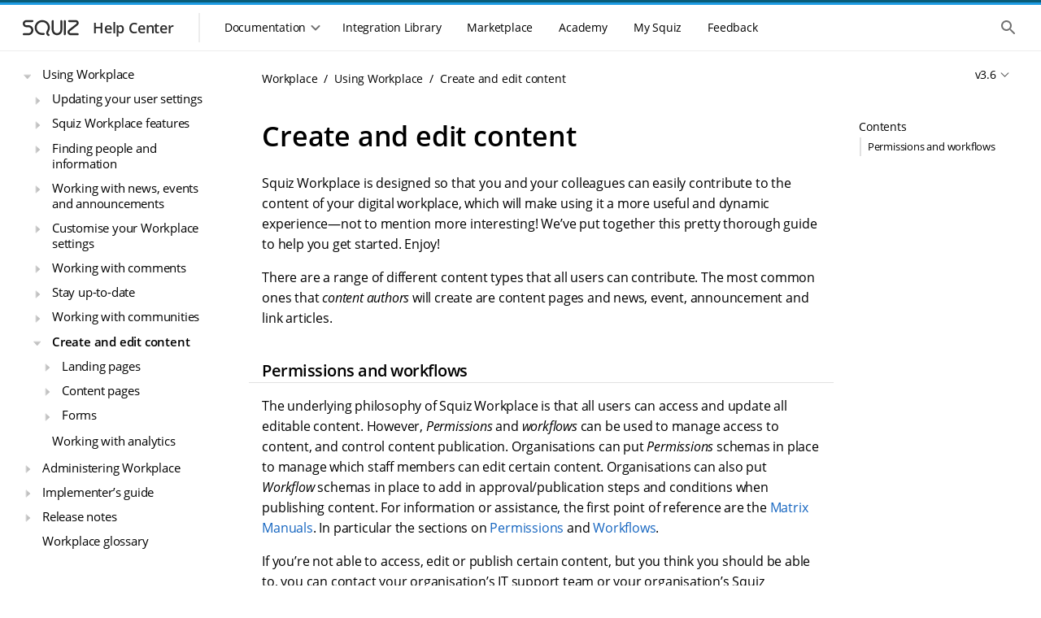

--- FILE ---
content_type: text/html
request_url: https://docs.squiz.net/workplace/v3.6/using-workplace/create-and-edit-content/index.html
body_size: 16069
content:
<!DOCTYPE html>
<html lang="en">
  <head>
    <title>Create and edit content :: Squiz Workplace Documentation</title>
    <meta name="generator" content="Antora 3.1.7">
<!--docheader-start-->
  
<!-- Icon -->
<link rel="icon" href="https://help.squiz.net/__data/assets/image/0008/323/favicon.png" />
<link rel="apple-touch-icon-precomposed" href="https://help.squiz.net/__data/assets/image/0009/324/favicon-144x144.png" />

<!-- Misc Metadata -->
<meta charset="utf-8">
<meta name="viewport" content="width=device-width, initial-scale=1">
<meta http-equiv="X-UA-Compatible" content="IE=edge,chrome=1">

<!-- Fonts -->
<link href="https://fonts.googleapis.com/css2?family=Open+Sans:wght@300;400;600&display=swap" rel="stylesheet">
<link href="https://help.squiz.net/__data/assets/git_bridge/0015/87/dist/main.css?h=c315d18" rel="stylesheet">

<script type="text/javascript">
  window.heap=window.heap||[],heap.load=function(e,t){window.heap.appid=e,window.heap.config=t=t||{};var r=document.createElement("script");r.type="text/javascript",r.async=!0,r.src="https://cdn.heapanalytics.com/js/heap-"+e+".js";var a=document.getElementsByTagName("script")[0];a.parentNode.insertBefore(r,a);for(var n=function(e){return function(){heap.push([e].concat(Array.prototype.slice.call(arguments,0)))}},p=["addEventProperties","addUserProperties","clearEventProperties","identify","resetIdentity","removeEventProperty","setEventProperties","track","unsetEventProperty"],o=0;o<p.length;o++)heap[p[o]]=n(p[o])};
  heap.load(1607763638);
</script>

<script type="text/javascript">
  window.heap.clearEventProperties();
  window.heap.addEventProperties({
    'DXP - Product': 'help',
  });
</script>
    <meta charset="utf-8">
    <meta name="viewport" content="width=device-width,initial-scale=1">
<link rel="stylesheet" href="../../../../_/docs/css/site.css">
<link rel="stylesheet" type="text/css" href="https://cdnjs.cloudflare.com/ajax/libs/font-awesome/4.7.0/css/font-awesome.min.css">
<link href="https://fonts.googleapis.com/icon?family=Material+Icons" rel="stylesheet">
<meta property="og:title" content="Create and edit content">
<meta name="twitter:title" content="Create and edit content">
<meta itemprop="name" content="Create and edit content">
<meta name="search.result-title" content="Create and edit content">
<meta name="google-site-verification" content="txo-UTJQoDmUKanWQdEw9ovABwVsxu9oNHFK6E3jcMI" />




<meta name="squiz.product.name" content="Workplace"/>
  <meta name="squiz.product.version" content="Workplace v3.6">


<meta name="docs.module" content="using-workplace">
<meta name="docs.component" content="workplace">
<meta name="docs.version" content="v3.6">


  <meta name="search.group" content="Workplace"/>



















<!-- documentation -->



    <script async src="https://www.googletagmanager.com/gtag/js?id=UA-536001-41"></script>
    <script>function gtag(){dataLayer.push(arguments)};window.dataLayer=window.dataLayer||[];gtag('js',new Date());gtag('config','UA-536001-41')</script>
    <script>var uiRootPath = '../../../../_/docs'</script>
    <script src="https://code.jquery.com/jquery-3.6.0.min.js"></script>


<script type="text/javascript">
  window.heap=window.heap||[],heap.load=function(e,t){window.heap.appid=e,window.heap.config=t=t||{};var r=document.createElement("script");r.type="text/javascript",r.async=!0,r.src="https://cdn.heapanalytics.com/js/heap-"+e+".js";var a=document.getElementsByTagName("script")[0];a.parentNode.insertBefore(r,a);for(var n=function(e){return function(){heap.push([e].concat(Array.prototype.slice.call(arguments,0)))}},p=["addEventProperties","addUserProperties","clearEventProperties","identify","resetIdentity","removeEventProperty","setEventProperties","track","unsetEventProperty"],o=0;o<p.length;o++)heap[p[o]]=n(p[o])};
  heap.load(1607763638);
</script>
<!--docheader-end-->
  </head>
  <body id="body" class="article">
    <div class="page-wrapper">
  <!-- noindex -->
<!--header-start-->
<header class="header">
    <div class="skip-links">
        <ul class="skip-links__list">
            <li>
                <a href="#main-navigation" class="skip-links__item sr-only sr-reveal">Skip to main navigation</a>
            </li>
            <li>
                <a href="#main-content" class="skip-links__item sr-only sr-reveal">Skip to main content</a>
            </li>
        </ul>
    </div>
    <div class="header-strip__wrapper">
        <div class="header-strip header-strip--dark"></div>
        <div class="header-strip header-strip--light"></div>
    </div>
    <div class="container-page-padded">
        <div class="header__toolbar">
            <div class="toolbar__navigation--controller mobile-only">
                <button class="header-nav__control">
                    <div class="header-nav__control--open">
                        <span class="sr-only">Show the mobile navigation</span>
                        <div class="svg-wrapper">
                            <svg xmlns="http://www.w3.org/2000/svg" height="24px" viewBox="0 0 24 24" width="24px"
                                 fill="#000000">
                                <path d="M0 0h24v24H0V0z" fill="none"/>
                                <path d="M4 18h16c.55 0 1-.45 1-1s-.45-1-1-1H4c-.55 0-1 .45-1 1s.45 1 1 1zm0-5h16c.55 0 1-.45 1-1s-.45-1-1-1H4c-.55 0-1 .45-1 1s.45 1 1 1zM3 7c0 .55.45 1 1 1h16c.55 0 1-.45 1-1s-.45-1-1-1H4c-.55 0-1 .45-1 1z"/>
                            </svg>
                        </div>
                    </div>
                </button>
            </div>
            <div class="toolbar__branding">
                <a class="branding__link" href="/">
                    <div class="branding__logos">
                        <div class="svg-wrapper">
                            <svg width="86" height="36" viewBox="0 0 86 36" fill="none"
                                 xmlns="http://www.w3.org/2000/svg">
                                <path
                                        fill-rule="evenodd"
                                        clip-rule="evenodd"
                                        d="M12.3971 11.1304C11.3286 11.1304 10.4624 11.9966 10.4624 13.0652C10.4624 14.1337 11.3286 14.9999 12.3971 14.9999H14.8594C18.2592 14.9999 21.0153 17.756 21.0153 21.1558C21.0153 24.5556 18.2592 27.3117 14.8594 27.3117H9.23118C8.55122 27.3117 8 26.7604 8 26.0805C8 25.4005 8.55122 24.8493 9.23118 24.8493H14.8594C16.8993 24.8493 18.553 23.1957 18.553 21.1558C18.553 19.1159 16.8993 17.4622 14.8594 17.4622H12.3971C9.96864 17.4622 8 15.4936 8 13.0652C8 10.6367 9.96864 8.66809 12.3971 8.66809H19.7841C20.4641 8.66809 21.0153 9.21931 21.0153 9.89927C21.0153 10.5792 20.4641 11.1304 19.7841 11.1304H12.3971Z"
                                />
                                <path
                                        fill-rule="evenodd"
                                        clip-rule="evenodd"
                                        d="M75.3675 15.1488C78.0865 13.0289 76.5874 8.66821 73.1397 8.66821H65.0302C64.3502 8.66821 63.799 9.21943 63.799 9.89939C63.799 10.5794 64.3502 11.1306 65.0302 11.1306H73.1397C74.2443 11.1306 74.7246 12.5277 73.8535 13.2069L64.5586 20.4537C61.6812 22.6971 63.2676 27.3118 66.9161 27.3118H75.5251C76.205 27.3118 76.7562 26.7606 76.7562 26.0806C76.7562 25.4006 76.205 24.8494 75.5251 24.8494H66.9161C65.6107 24.8494 65.0431 23.1983 66.0726 22.3956L75.3675 15.1488Z"
                                />
                                <path
                                        fill-rule="evenodd"
                                        clip-rule="evenodd"
                                        d="M35.5075 12.0854C32.2428 10.1581 28.0235 11.2215 26.0846 14.4432C24.1499 17.6578 25.208 21.8219 28.4658 23.745C29.0168 24.0703 29.8561 24.297 30.8522 24.4175C31.8249 24.5352 32.8369 24.5391 33.6512 24.4931C34.33 24.4547 34.9115 24.9739 34.9499 25.6528C34.9883 26.3316 34.469 26.9131 33.7902 26.9515C32.8696 27.0035 31.7074 27.0013 30.5565 26.862C29.4289 26.7256 28.1953 26.4448 27.214 25.8655C22.7874 23.2523 21.3291 17.5695 23.9748 13.1735C26.6163 8.78461 32.3396 7.35588 36.7593 9.96496L36.1334 11.0252L36.7593 9.96496C41.1859 12.5781 42.6442 18.261 39.9984 22.657C39.4596 23.5523 39.2805 24.1844 39.3194 24.6459C39.3516 25.0288 39.555 25.524 40.4071 26.121C40.964 26.5111 41.0992 27.2789 40.709 27.8358C40.3189 28.3927 39.5511 28.5278 38.9942 28.1377C37.7358 27.256 36.9764 26.1683 36.8657 24.8525C36.7615 23.6154 37.2592 22.4333 37.8887 21.3872C39.8234 18.1727 38.7653 14.0086 35.5075 12.0854Z"
                                />
                                <path
                                        fill-rule="evenodd"
                                        clip-rule="evenodd"
                                        d="M44.8479 8.64551C45.5278 8.64551 46.0791 9.19673 46.0791 9.87669V20.7814C46.0791 23.0156 47.8902 24.8267 50.1244 24.8267C52.3585 24.8267 54.1697 23.0156 54.1697 20.7814V9.87669C54.1697 9.19673 54.7209 8.64551 55.4008 8.64551C56.0808 8.64551 56.632 9.19673 56.632 9.87669V20.7814C56.632 24.3755 53.7184 27.2891 50.1244 27.2891C46.5303 27.2891 43.6167 24.3755 43.6167 20.7814V9.87669C43.6167 9.19673 44.1679 8.64551 44.8479 8.64551Z"
                                />
                                <path
                                        fill-rule="evenodd"
                                        clip-rule="evenodd"
                                        d="M59.6482 8.63928C60.3281 8.63928 60.8794 9.1905 60.8794 9.87046V26.0517C60.8794 26.7316 60.3281 27.2829 59.6482 27.2829C58.9682 27.2829 58.417 26.7316 58.417 26.0517V9.87046C58.417 9.1905 58.9682 8.63928 59.6482 8.63928Z"
                                />
                            </svg>
                        </div>
                    </div>
                    <div class="branding__title">
                        <h3>Help Center</h3>
                    </div>
                </a>
            </div>
            <div class="toolbar__resources">
                <div class="toolbar__navigation">
                    <div class="toolbar__navigation-container">
                        <div class="toolbar__navigation-header mobile-only">
                            <div class="toolbar__navigation--controller">
                                <button class="header-nav__control">
                                    <div class="header-nav__control--close">
                                        <span class="sr-only">Hide the mobile navigation</span>
                                        <div class="svg-wrapper">
                                            <svg xmlns="http://www.w3.org/2000/svg" height="24px" viewBox="0 0 24 24"
                                                 width="24px" fill="#000000">
                                                <path d="M0 0h24v24H0V0z" fill="none"/>
                                                <path d="M18.3 5.71c-.39-.39-1.02-.39-1.41 0L12 10.59 7.11 5.7c-.39-.39-1.02-.39-1.41 0-.39.39-.39 1.02 0 1.41L10.59 12 5.7 16.89c-.39.39-.39 1.02 0 1.41.39.39 1.02.39 1.41 0L12 13.41l4.89 4.89c.39.39 1.02.39 1.41 0 .39-.39.39-1.02 0-1.41L13.41 12l4.89-4.89c.38-.38.38-1.02 0-1.4z"/>
                                            </svg>
                                        </div>
                                    </div>
                                </button>
                            </div>
                            <div class="toolbar__navigation-heading">
                                <h2>Menu</h2>
                            </div>
                        </div>
                        <div class="toolbar__navigation--menu">
                            <div class="toolbar__navigation--underlay"></div>
                            <nav class="main-menu" id="main-navigation" tabindex="-1">
                                <h2 class="sr-only">Main navigation menu</h2>
                                <section class="mobile-only">
                                    <ul class="main-menu__list">
                                        <li>
                                            <a href="#" class="main-menu__item">
                                                <div class="main-menu__icon">
                                                    <div class="svg-wrapper">
                                                        <svg xmlns="http://www.w3.org/2000/svg" height="24px"
                                                             viewBox="0 0 24 24" width="24px" fill="#000000">
                                                            <path d="M0 0h24v24H0V0z" fill="none"/>
                                                            <path d="M10 19v-5h4v5c0 .55.45 1 1 1h3c.55 0 1-.45 1-1v-7h1.7c.46 0 .68-.57.33-.87L12.67 3.6c-.38-.34-.96-.34-1.34 0l-8.36 7.53c-.34.3-.13.87.33.87H5v7c0 .55.45 1 1 1h3c.55 0 1-.45 1-1z"/>
                                                        </svg>
                                                    </div>
                                                </div>
                                                <span>Home</span>
                                            </a>
                                        </li>
                                    </ul>
                                </section>
                                <section>
                                    <div class="main-menu__section mobile-only">
                                        <span class="main-menu__section-label">Documentation</span>
                                    <span class="main-menu__section-divider"></span>
                                    </div>
                                    <div class="main-menu__dropdown-container">
                                        <div class="main-menu__dropdown-control desktop-only">
                                    <button class="main-menu__item">
                                        <span>Documentation</span>
                                        <div class="svg-wrapper dropdown-control--open">
                                            <svg xmlns="http://www.w3.org/2000/svg" height="24px"
                                                 viewBox="0 0 24 24" width="24px" fill="#000000">
                                              <path d="M24 24H0V0h24v24z" fill="none" opacity=".87"/>
                                              <path d="M15.88 9.29L12 13.17 8.12 9.29c-.39-.39-1.02-.39-1.41 0-.39.39-.39 1.02 0 1.41l4.59 4.59c.39.39 1.02.39 1.41 0l4.59-4.59c.39-.39.39-1.02 0-1.41-.39-.38-1.03-.39-1.42 0z"/>
                                            </svg>
                                        </div>
                                        <div class="svg-wrapper dropdown-control--close">
                                            <svg xmlns="http://www.w3.org/2000/svg" height="24px"
                                                 viewBox="0 0 24 24" width="24px" fill="#000000">
                                              <path d="M0 0h24v24H0V0z" fill="none"/>
                                              <path d="M11.29 8.71L6.7 13.3c-.39.39-.39 1.02 0 1.41.39.39 1.02.39 1.41 0L12 10.83l3.88 3.88c.39.39 1.02.39 1.41 0 .39-.39.39-1.02 0-1.41L12.7 8.71c-.38-.39-1.02-.39-1.41 0z"/>
                                            </svg>
                                        </div>
                                    </button>
                                    </div>
<!--// ==DOCS MENU START == This is where the docs menu navigation starts, all the rest is noise. ==DOCS MENU START==-->
<!--// Conditional logic (internal/public) is handled in the menu files themselves, not the menu.-->
                                    <div class="main-menu__dropdown">
                                        <ul class="main-menu__list">
                                            <li class="heading">DXP Platform</li>
                                                <li>
  <a href="/squiz-dxp/" class="main-menu__item"
     data-id="Main Nav: Squiz DXP">
    <div class="main-menu__icon">
      <div class="svg-wrapper">
        <svg xmlns="http://www.w3.org/2000/svg" width="44" height="44" fill="none" viewBox="0 0 44 44">
          <path fill="#095C78" fill-rule="evenodd" d="M14.667 3.667c-6.075 0-11 4.925-11 11v14.666c0 6.075 4.925 11 11 11h14.666c6.075 0 11-4.925 11-11V14.667c0-6.075-4.925-11-11-11H14.667Zm-3.061 13.548c1.028.964 2.303 1.626 3.66 2.005l10.962 3.062c1.398.39 2.358-1.384 1.266-2.34l-10.715-9.387c-1.753-1.575-4.77-1.749-6.349 0-2.253 2.809-.724 4.88 1.176 6.66Zm21.51-6.7c1.791 1.611 2.22 4.63.427 6.24l-2.45 1.906a1.992 1.992 0 0 1-2.5-.045l-2.26-1.887c-1.981-1.658-1.837-4.749.292-6.213 1.792-1.611 4.698-1.611 6.49 0ZM28.733 24.78c1.357.38 2.632 1.04 3.66 2.005 1.9 1.78 3.43 3.851 1.176 6.66-1.58 1.749-4.596 1.575-6.349 0l-10.715-9.386c-1.092-.957-.132-2.731 1.266-2.34l10.962 3.061Zm-17.85 8.704c-1.791-1.61-2.22-4.629-.427-6.24l2.45-1.905a1.993 1.993 0 0 1 2.5.044l2.26 1.888c1.982 1.658 1.837 4.749-.292 6.213-1.792 1.611-4.698 1.611-6.49 0Z" clip-rule="evenodd"/>
        </svg>
      </div>
    </div>
    <span>Squiz DXP</span>
  </a>
</li>
                                                <li>
  <a href="/dxp-api/" class="main-menu__item" data-id="Main Nav: DXP APIs">
    <div class="main-menu__icon">
      <div class="svg-wrapper">
        <svg xmlns="http://www.w3.org/2000/svg" width="44" height="44" fill="none" viewBox="0 0 44 44">
          <path fill="#095C78" fill-rule="evenodd" d="M14.667 3.667c-6.075 0-11 4.925-11 11v14.666c0 6.075 4.925 11 11 11h14.666c6.075 0 11-4.925 11-11V14.667c0-6.075-4.925-11-11-11H14.667Zm-3.061 13.548c1.028.964 2.303 1.626 3.66 2.005l10.962 3.062c1.398.39 2.358-1.384 1.266-2.34l-10.715-9.387c-1.753-1.575-4.77-1.749-6.349 0-2.253 2.809-.724 4.88 1.176 6.66Zm21.51-6.7c1.791 1.611 2.22 4.63.427 6.24l-2.45 1.906a1.992 1.992 0 0 1-2.5-.045l-2.26-1.887c-1.981-1.658-1.837-4.749.292-6.213 1.792-1.611 4.698-1.611 6.49 0ZM28.733 24.78c1.357.38 2.632 1.04 3.66 2.005 1.9 1.78 3.43 3.851 1.176 6.66-1.58 1.749-4.596 1.575-6.349 0l-10.715-9.386c-1.092-.957-.132-2.731 1.266-2.34l10.962 3.061Zm-17.85 8.704c-1.791-1.61-2.22-4.629-.427-6.24l2.45-1.905a1.993 1.993 0 0 1 2.5.044l2.26 1.888c1.982 1.658 1.837 4.749-.292 6.213-1.792 1.611-4.698 1.611-6.49 0Z" clip-rule="evenodd"/>
        </svg>
      </div>
    </div>
    <span>DXP APIs</span>
  </a>
</li>
                                                <li>
  <a href="/dxp-releases/" class="main-menu__item"
     data-id="Main Nav: Squiz DXP">
    <div class="main-menu__icon">
      <div class="svg-wrapper">
        <svg xmlns="http://www.w3.org/2000/svg" width="44" height="44" fill="none" viewBox="0 0 44 44">
          <path fill="#095C78" fill-rule="evenodd" d="M14.667 3.667c-6.075 0-11 4.925-11 11v14.666c0 6.075 4.925 11 11 11h14.666c6.075 0 11-4.925 11-11V14.667c0-6.075-4.925-11-11-11H14.667Zm-3.061 13.548c1.028.964 2.303 1.626 3.66 2.005l10.962 3.062c1.398.39 2.358-1.384 1.266-2.34l-10.715-9.387c-1.753-1.575-4.77-1.749-6.349 0-2.253 2.809-.724 4.88 1.176 6.66Zm21.51-6.7c1.791 1.611 2.22 4.63.427 6.24l-2.45 1.906a1.992 1.992 0 0 1-2.5-.045l-2.26-1.887c-1.981-1.658-1.837-4.749.292-6.213 1.792-1.611 4.698-1.611 6.49 0ZM28.733 24.78c1.357.38 2.632 1.04 3.66 2.005 1.9 1.78 3.43 3.851 1.176 6.66-1.58 1.749-4.596 1.575-6.349 0l-10.715-9.386c-1.092-.957-.132-2.731 1.266-2.34l10.962 3.061Zm-17.85 8.704c-1.791-1.61-2.22-4.629-.427-6.24l2.45-1.905a1.993 1.993 0 0 1 2.5.044l2.26 1.888c1.982 1.658 1.837 4.749-.292 6.213-1.792 1.611-4.698 1.611-6.49 0Z" clip-rule="evenodd"/>
        </svg>
      </div>
    </div>
    <span>DXP Releases</span>
  </a>
</li>                                            <li>
                                                <hr/>
                                            </li>
                                            <li class="heading">DXP Capabilities</li>
                                                <li>
  <a href="/squiz-dxp/latest/administration/index.html" class="main-menu__item"
     data-id="Main Nav: Administration">
    <div class="main-menu__icon">
      <div class="svg-wrapper">
        <svg xmlns="http://www.w3.org/2000/svg" width="44" height="44" fill="none" viewBox="0 0 44 44">
          <path fill="#095C78" fill-rule="evenodd" d="M14.667 3.667c-6.075 0-11 4.925-11 11v14.666c0 6.075 4.925 11 11 11h14.666c6.075 0 11-4.925 11-11V14.667c0-6.075-4.925-11-11-11H14.667Zm-3.061 13.548c1.028.964 2.303 1.626 3.66 2.005l10.962 3.062c1.398.39 2.358-1.384 1.266-2.34l-10.715-9.387c-1.753-1.575-4.77-1.749-6.349 0-2.253 2.809-.724 4.88 1.176 6.66Zm21.51-6.7c1.791 1.611 2.22 4.63.427 6.24l-2.45 1.906a1.992 1.992 0 0 1-2.5-.045l-2.26-1.887c-1.981-1.658-1.837-4.749.292-6.213 1.792-1.611 4.698-1.611 6.49 0ZM28.733 24.78c1.357.38 2.632 1.04 3.66 2.005 1.9 1.78 3.43 3.851 1.176 6.66-1.58 1.749-4.596 1.575-6.349 0l-10.715-9.386c-1.092-.957-.132-2.731 1.266-2.34l10.962 3.061Zm-17.85 8.704c-1.791-1.61-2.22-4.629-.427-6.24l2.45-1.905a1.993 1.993 0 0 1 2.5.044l2.26 1.888c1.982 1.658 1.837 4.749-.292 6.213-1.792 1.611-4.698 1.611-6.49 0Z" clip-rule="evenodd"/>
        </svg>
      </div>
    </div>
    <span>Administration</span>
  </a>
</li>
                                                <li>
  <a href="/advanced-forms/" class="main-menu__item"
     data-id="Main Nav: Advanced Forms">
    <div class="main-menu__icon">
      <div class="svg-wrapper">
          <svg xmlns="http://www.w3.org/2000/svg" width="44" height="44" viewBox="0 0 44 44" fill="none">
              <path d="M16.5 9.16666C12.4499 9.16666 9.16666 12.4499 9.16666 16.5V27.5C9.16666 31.5501 12.4499 34.8333 16.5 34.8333H27.5C31.5501 34.8333 34.8333 31.5501 34.8333 27.5V16.8481L22.3272 29.3685C21.6194 30.0763 20.4759 30.0763 19.7681 29.3685L13.2525 22.8529C12.9127 22.5138 12.7217 22.0534 12.7217 21.5734C12.7217 21.0933 12.9127 20.6329 13.2525 20.2938C13.9603 19.586 15.1037 19.586 15.8116 20.2938L21.0386 25.5208L33.8056 12.7538C32.5267 10.6058 30.1814 9.16666 27.5 9.16666H16.5Z" fill="#095C78"/>
              <path fill-rule="evenodd" clip-rule="evenodd" d="M14.2113 6.42746C9.90804 6.42746 6.41959 9.91591 6.41959 14.2191V18.623C6.41959 19.3824 5.80398 19.998 5.04459 19.998C4.28519 19.998 3.66959 19.3824 3.66959 18.623V14.2191C3.66959 8.39713 8.38925 3.67746 14.2113 3.67746H29.8044C35.6264 3.67746 40.3461 8.39713 40.3461 14.2191V18.623C40.3461 19.3824 39.7305 19.998 38.9711 19.998C38.2117 19.998 37.5961 19.3824 37.5961 18.623V14.2191C37.5961 9.91591 34.1077 6.42746 29.8044 6.42746H14.2113Z" fill="#095C78"/>
              <path fill-rule="evenodd" clip-rule="evenodd" d="M14.2113 37.6039C9.90803 37.6039 6.41959 34.1155 6.41959 29.8122V27.1046C6.41959 26.3453 5.80398 25.7296 5.04459 25.7296C4.28519 25.7296 3.66959 26.3453 3.66959 27.1046V29.8122C3.66959 35.6342 8.38925 40.3539 14.2113 40.3539H29.8044C35.6264 40.3539 40.3461 35.6342 40.3461 29.8122V27.1046C40.3461 26.3453 39.7305 25.7296 38.9711 25.7296C38.2117 25.7296 37.5961 26.3453 37.5961 27.1046V29.8122C37.5961 34.1155 34.1077 37.6039 29.8044 37.6039H14.2113Z" fill="#095C78"/>
          </svg>
      </div>
    </div>
    <span>Advanced Forms</span>
  </a>
</li>
                                                <li>
  <a href="/component-service/" class="main-menu__item"
     data-id="Main Nav: Component Service">
    <div class="main-menu__icon">
      <div class="svg-wrapper">
        <svg xmlns="http://www.w3.org/2000/svg" width="44" height="44" fill="none" viewBox="0 0 44 44">
          <rect width="11" height="7.333" x="9.167" y="18.333" fill="#095C78" rx="1"/>
          <path fill="#095C78" d="M22 19.333a1 1 0 0 1 1-1h10.833a1 1 0 0 1 1 1v12.5a3 3 0 0 1-3 3H23a1 1 0 0 1-1-1v-14.5ZM9.167 28.5a1 1 0 0 1 1-1h9a1 1 0 0 1 1 1v5.333a1 1 0 0 1-1 1h-8a2 2 0 0 1-2-2V28.5Zm0-16.333a3 3 0 0 1 3-3h20.666a2 2 0 0 1 2 2V15.5a1 1 0 0 1-1 1H10.167a1 1 0 0 1-1-1v-3.333Z"/>
          <path fill="#095C78" fill-rule="evenodd" d="M6.442 14.233a7.792 7.792 0 0 1 7.791-7.791h14.552a1.375 1.375 0 1 0 0-2.75H14.233c-5.822 0-10.541 4.72-10.541 10.541v17.94a1.375 1.375 0 1 0 2.75 0v-17.94Zm31.133 15.551a7.792 7.792 0 0 1-7.791 7.792H15.232a1.375 1.375 0 1 0 0 2.75h14.552c5.822 0 10.541-4.72 10.541-10.542v-17.94a1.375 1.375 0 1 0-2.75 0v17.94Z" clip-rule="evenodd"/>
        </svg>
      </div>
    </div>
    <span>Component Service</span>
  </a>
</li>
                                                <li>
  <a href="/squiz-dxp/latest/configuration/index.html" class="main-menu__item"
     data-id="Main Nav: Configuration">
    <div class="main-menu__icon">
      <div class="svg-wrapper">
        <svg xmlns="http://www.w3.org/2000/svg" width="44" height="44" fill="none" viewBox="0 0 44 44">
          <path fill="#095C78" fill-rule="evenodd" d="M14.667 3.667c-6.075 0-11 4.925-11 11v14.666c0 6.075 4.925 11 11 11h14.666c6.075 0 11-4.925 11-11V14.667c0-6.075-4.925-11-11-11H14.667Zm-3.061 13.548c1.028.964 2.303 1.626 3.66 2.005l10.962 3.062c1.398.39 2.358-1.384 1.266-2.34l-10.715-9.387c-1.753-1.575-4.77-1.749-6.349 0-2.253 2.809-.724 4.88 1.176 6.66Zm21.51-6.7c1.791 1.611 2.22 4.63.427 6.24l-2.45 1.906a1.992 1.992 0 0 1-2.5-.045l-2.26-1.887c-1.981-1.658-1.837-4.749.292-6.213 1.792-1.611 4.698-1.611 6.49 0ZM28.733 24.78c1.357.38 2.632 1.04 3.66 2.005 1.9 1.78 3.43 3.851 1.176 6.66-1.58 1.749-4.596 1.575-6.349 0l-10.715-9.386c-1.092-.957-.132-2.731 1.266-2.34l10.962 3.061Zm-17.85 8.704c-1.791-1.61-2.22-4.629-.427-6.24l2.45-1.905a1.993 1.993 0 0 1 2.5.044l2.26 1.888c1.982 1.658 1.837 4.749-.292 6.213-1.792 1.611-4.698 1.611-6.49 0Z" clip-rule="evenodd"/>
        </svg>
      </div>
    </div>
    <span>Configuration</span>
  </a>
</li>
                                                <li>
  <a href="/matrix/" class="main-menu__item"
     data-id="Main Nav: Content Management">
    <div class="main-menu__icon">
      <div class="svg-wrapper">
        <svg xmlns="http://www.w3.org/2000/svg" width="44" height="44" fill="none" viewBox="0 0 44 44">
          <g clip-path="url(#a)">
            <path fill="#095C78" fill-rule="evenodd" d="M21.994 36.667c8.103 0 14.673-6.57 14.673-14.673 0-8.104-6.57-14.673-14.673-14.673C13.89 7.32 7.32 13.89 7.32 21.994c0 8.103 6.569 14.673 14.673 14.673Zm-1.63-21.195a1.63 1.63 0 1 1 3.26 0v4.891h4.891a1.63 1.63 0 1 1 0 3.261h-4.891v4.891a1.63 1.63 0 0 1-3.26 0v-4.891h-4.892a1.63 1.63 0 0 1 0-3.26h4.891v-4.892Z" clip-rule="evenodd"/>
            <path fill="#095C78" fill-rule="evenodd" d="M21.993 4.539c-9.64 0-17.455 7.814-17.455 17.454 0 1.774.264 3.483.754 5.092a1.303 1.303 0 0 1-2.492.759 20.059 20.059 0 0 1-.867-5.85c0-11.08 8.982-20.06 20.06-20.06a20.002 20.002 0 0 1 14.21 5.9 1.303 1.303 0 1 1-1.846 1.838A17.396 17.396 0 0 0 21.993 4.54Zm17.568 10.737a1.303 1.303 0 0 1 1.626.867 20.06 20.06 0 0 1 .866 5.85c0 11.08-8.98 20.06-20.06 20.06a20.002 20.002 0 0 1-14.209-5.9 1.303 1.303 0 1 1 1.845-1.839 17.396 17.396 0 0 0 12.364 5.134c9.64 0 17.455-7.815 17.455-17.455 0-1.773-.264-3.482-.754-5.091a1.303 1.303 0 0 1 .867-1.626Z" clip-rule="evenodd"/>
          </g>
          <defs>
            <clipPath id="a">
              <path fill="#fff" d="M0 0h40.401v40.401H0z" transform="translate(1.833 1.833)"/>
            </clipPath>
          </defs>
        </svg>
      </div>
    </div>
    <span>Content Management</span>
  </a>
</li>
                                                  <li>
    <a href="/cdp/" class="main-menu__item"
       data-id="Main Nav: Customer Data Platform">
      <div class="main-menu__icon">
        <div class="svg-wrapper">
          <svg xmlns="http://www.w3.org/2000/svg" width="44" height="44" fill="none" viewBox="0 0 44 44">
            <g clip-path="url(#a)">
              <g clip-path="url(#b)">
                <path fill="#095C78" fill-rule="evenodd" d="M34.984 6.603a20.412 20.412 0 0 1 2.49 2.477c.49.58.415 1.445-.168 1.933a1.383 1.383 0 0 1-1.942-.167 17.631 17.631 0 0 0-2.154-2.143 1.367 1.367 0 0 1-.168-1.933c.49-.58 1.36-.654 1.942-.167Zm4.235 7.701a1.38 1.38 0 0 1 1.766.821 20 20 0 0 1 .908 3.385 1.372 1.372 0 0 1-1.12 1.588 1.378 1.378 0 0 1-1.595-1.114 17.27 17.27 0 0 0-.784-2.923 1.37 1.37 0 0 1 .825-1.757Zm-9.485-9.437a1.38 1.38 0 0 1-1.766.82 17.494 17.494 0 0 0-2.938-.78 1.372 1.372 0 0 1-1.12-1.587 1.378 1.378 0 0 1 1.597-1.114 20.26 20.26 0 0 1 3.402.904 1.37 1.37 0 0 1 .825 1.757ZM20.089 3.32a1.372 1.372 0 0 1-1.12 1.587c-.995.174-1.978.434-2.937.78a1.38 1.38 0 0 1-1.766-.82 1.37 1.37 0 0 1 .825-1.757 20.26 20.26 0 0 1 3.402-.904 1.377 1.377 0 0 1 1.596 1.114ZM40.774 23.9c.75.131 1.251.842 1.12 1.588a20 20 0 0 1-.909 3.386 1.38 1.38 0 0 1-1.766.82 1.37 1.37 0 0 1-.825-1.757c.348-.954.61-1.932.784-2.923a1.378 1.378 0 0 1 1.596-1.113ZM9.667 7.788a1.367 1.367 0 0 1 0 1.94c-6.812 6.777-6.812 17.765 0 24.543 6.811 6.777 17.855 6.777 24.666 0a1.383 1.383 0 0 1 1.95 0 1.366 1.366 0 0 1 0 1.94c-7.889 7.848-20.678 7.848-28.566 0-7.888-7.85-7.888-20.574 0-28.423a1.383 1.383 0 0 1 1.95 0Z" clip-rule="evenodd"/>
                <path fill="#095C78" d="M37.306 32.986c.583.488.658 1.353.168 1.933a20.348 20.348 0 0 1-2.49 2.476 1.383 1.383 0 0 1-1.942-.167 1.367 1.367 0 0 1 .168-1.932 17.622 17.622 0 0 0 2.154-2.143c.49-.58 1.36-.654 1.942-.167ZM10.958 6.77c.49.58.415 1.445-.168 1.933a17.649 17.649 0 0 0-2.154 2.143c-.49.58-1.36.654-1.942.167a1.367 1.367 0 0 1-.168-1.933 20.376 20.376 0 0 1 2.49-2.477 1.383 1.383 0 0 1 1.942.167ZM22 7.333C13.904 7.333 7.333 13.904 7.333 22S13.904 36.667 22 36.667 36.667 30.096 36.667 22 30.096 7.333 22 7.333Zm0 4.4c2.435 0 4.4 1.966 4.4 4.4 0 2.435-1.965 4.4-4.4 4.4a4.394 4.394 0 0 1-4.4-4.4c0-2.434 1.965-4.4 4.4-4.4Zm0 20.827a10.56 10.56 0 0 1-8.8-4.723c.044-2.918 5.867-4.517 8.8-4.517 2.919 0 8.756 1.599 8.8 4.517A10.56 10.56 0 0 1 22 32.56Z"/>
              </g>
            </g>
            <defs>
              <clipPath id="a">
                <path fill="#fff" d="M0 0h44v44H0z"/>
              </clipPath>
              <clipPath id="b">
                <path fill="#fff" d="M0 0h51.855v51.855H0z" transform="translate(-3.927 -3.927)"/>
              </clipPath>
            </defs>
          </svg>
        </div>
      </div>
      <span>Customer Data Platform</span>
    </a>
  </li>
                                                <li>
  <a href="/datastore/" class="main-menu__item"
     data-id="Main Nav: Data Services">
    <div class="main-menu__icon">
      <div class="svg-wrapper">
        <svg xmlns="http://www.w3.org/2000/svg" width="44" height="44" fill="none" viewBox="0 0 44 44">
          <path fill="#095C78" d="m13.238 24.296.005.004.003.001-.008-.005Z"/>
          <path fill="#095C78" fill-rule="evenodd" d="M32.01 34.341c2.588-1.437 4.657-3.683 4.657-6.543V16.202c0-2.86-2.069-5.106-4.657-6.543C29.366 8.19 25.824 7.333 22 7.333s-7.366.857-10.01 2.326c-2.588 1.437-4.657 3.683-4.657 6.543v11.596c0 2.86 2.069 5.106 4.657 6.543 2.644 1.469 6.186 2.326 10.01 2.326s7.366-.857 10.01-2.326ZM10.956 17.715a1.63 1.63 0 0 1 2.283-.248l.007.005a6.17 6.17 0 0 0 .434.288c.338.206.87.495 1.598.79 1.45.587 3.688 1.2 6.722 1.2 3.034 0 5.271-.613 6.722-1.2.727-.295 1.26-.584 1.599-.79a6.18 6.18 0 0 0 .433-.288l.008-.005a1.63 1.63 0 0 1 2.041 2.54l-1.025-1.266c1.025 1.267 1.026 1.266 1.025 1.267l-.002.002-.003.002-.007.005-.017.014-.05.038a9.428 9.428 0 0 1-.712.477c-.476.29-1.165.66-2.067 1.025-1.809.732-4.46 1.438-7.945 1.438-3.485 0-6.136-.706-7.945-1.438a14.425 14.425 0 0 1-2.067-1.025 9.42 9.42 0 0 1-.713-.477 3.492 3.492 0 0 1-.049-.038l-.017-.014-.007-.005-.002-.002c-.001-.001-.003-.003 1.022-1.27l-1.025 1.268a1.63 1.63 0 0 1-.241-2.293Zm2.282 6.58a1.63 1.63 0 0 0-2.041 2.541l1.004-1.24-1.004 1.24.003.003.002.002.007.005.017.014a3.492 3.492 0 0 0 .207.153c.132.093.317.217.555.362a14.4 14.4 0 0 0 2.067 1.025c1.809.732 4.46 1.438 7.945 1.438 3.485 0 6.136-.706 7.945-1.438a14.428 14.428 0 0 0 2.067-1.025 9.436 9.436 0 0 0 .713-.477l.049-.038.017-.014.007-.005.003-.003s.002-.002-1.023-1.268l1.025 1.266a1.63 1.63 0 0 0-2.041-2.54l-.008.005a6.222 6.222 0 0 1-.433.288c-.339.206-.872.495-1.6.79-1.45.587-3.687 1.2-6.721 1.2-3.034 0-5.271-.613-6.722-1.2a11.176 11.176 0 0 1-1.599-.79 6.21 6.21 0 0 1-.433-.288l-.008-.005Z" clip-rule="evenodd"/>
          <path fill="#095C78" fill-rule="evenodd" d="M18.6 3.067a1.322 1.322 0 0 1-1.124 1.488C11.933 5.3 8.722 7.392 6.89 9.573c-1.85 2.205-2.383 4.609-2.383 6.1V28.4c0 2.724 2.237 8.93 11.49 10.837.477.098.974.185 1.49.26.714.102 1.21.774 1.11 1.499a1.31 1.31 0 0 1-1.477 1.126 27.817 27.817 0 0 1-1.643-.287C5.009 39.678 1.897 32.385 1.897 28.4V15.673c0-2.052.71-5.084 3.007-7.82 2.316-2.759 6.156-5.11 12.23-5.926a1.31 1.31 0 0 1 1.465 1.14Zm6.812 0a1.31 1.31 0 0 1 1.465-1.14c6.074.815 9.914 3.167 12.23 5.926 2.296 2.736 3.007 5.768 3.007 7.82V28.4c0 3.986-3.112 11.278-13.581 13.435-.53.11-1.077.205-1.643.287a1.31 1.31 0 0 1-1.477-1.126 1.323 1.323 0 0 1 1.11-1.5 25.224 25.224 0 0 0 1.49-.26c9.253-1.906 11.49-8.112 11.49-10.836V15.673c0-1.491-.532-3.895-2.383-6.1-1.831-2.18-5.042-4.273-10.585-5.018a1.322 1.322 0 0 1-1.123-1.488Z" clip-rule="evenodd"/>
        </svg>
      </div>
    </div>
    <span>Data Services</span>
  </a>
</li>
                                                <li>
  <a href="/squiz-dxp/latest/digital-asset-management/index.html" class="main-menu__item"
     data-id="Main Nav: Digital Asset Management">
    <div class="main-menu__icon">
      <div class="svg-wrapper">
          <svg fill="none" height="48" viewBox="0 0 48 48" width="48" xmlns="http://www.w3.org/2000/svg">
              <path clip-rule="evenodd" d="M31.5 39C36.4706 39 40.5 34.9706 40.5 30C40.5 25.0294 36.4706 21 31.5 21C26.5294 21 22.5 25.0294 22.5 30C22.5 34.9706 26.5294 39 31.5 39ZM32.2281 34.3047C32.0362 34.4854 31.7955 34.5757 31.5061 34.5757C31.2164 34.5757 30.9737 34.4854 30.778 34.3047C30.582 34.1242 30.4841 33.9005 30.4841 33.6336V28.7032L28.6892 30.3676C28.4861 30.556 28.249 30.6502 27.9781 30.6502C27.7072 30.6502 27.4701 30.556 27.2669 30.3676C27.0637 30.1792 26.9621 29.9593 26.9621 29.7081C26.9621 29.4569 27.0637 29.2371 27.2669 29.0486L30.7888 25.7826C30.992 25.5942 31.2291 25.5 31.5 25.5C31.7709 25.5 32.008 25.5942 32.2112 25.7826L35.7331 29.0486C35.9363 29.2371 36.0379 29.4569 36.0379 29.7081C36.0379 29.9593 35.9363 30.1792 35.7331 30.3676C35.5299 30.556 35.2928 30.6502 35.0219 30.6502C34.751 30.6502 34.5139 30.556 34.3108 30.3676L32.5159 28.7032V33.6336C32.5159 33.9005 32.42 34.1242 32.2281 34.3047Z" fill="#095c78" fill-rule="evenodd"></path>
              <path d="M41.49 19.1846C40.8703 18.6348 39.9223 18.6915 39.3725 19.3112C38.8227 19.931 38.8795 20.879 39.4992 21.4288C40.568 22.3769 41.4584 23.5129 42.1237 24.7773C42.5095 25.5104 43.4165 25.792 44.1497 25.4062C44.8828 25.0204 45.1644 24.1133 44.7786 23.3802C43.9448 21.7958 42.8294 20.3727 41.49 19.1846Z" fill="#095c78"></path>
              <path d="M46.449 29.3632C46.3997 28.5362 45.6894 27.9058 44.8624 27.9551C44.0354 28.0044 43.405 28.7147 43.4543 29.5417C43.496 30.2411 43.4757 30.9551 43.3881 31.6777C43.3006 32.4003 43.1497 33.0984 42.9421 33.7676C42.6967 34.5588 43.1391 35.3992 43.9304 35.6446C44.7216 35.8901 45.562 35.4476 45.8074 34.6564C46.0682 33.8158 46.257 32.9411 46.3663 32.0387C46.4757 31.1362 46.5014 30.2417 46.449 29.3632Z" fill="#095c78"></path>
              <path d="M21.2398 35.7403C20.8541 35.0072 19.947 34.7256 19.2139 35.1114C18.4808 35.4972 18.1992 36.4042 18.585 37.1373C19.4188 38.7218 20.5341 40.1448 21.8735 41.333C22.4932 41.8827 23.4413 41.826 23.991 41.2063C24.5408 40.5866 24.4841 39.6385 23.8644 39.0888C22.7956 38.1407 21.9052 37.0046 21.2398 35.7403Z" fill="#095c78"></path>
              <path d="M42.756 40.067C43.3058 39.4473 43.249 38.4993 42.6293 37.9495C42.0096 37.3997 41.0615 37.4565 40.5118 38.0762C39.5637 39.145 38.4276 40.0354 37.1633 40.7007C36.4302 41.0865 36.1486 41.9935 36.5344 42.7267C36.9202 43.4598 37.8272 43.7413 38.5603 43.3556C40.1448 42.5218 41.5678 41.4064 42.756 40.067Z" fill="#095c78"></path>
              <path d="M28.1729 41.5191C27.3817 41.2737 26.5413 41.7161 26.2959 42.5074C26.0505 43.2986 26.4929 44.139 27.2842 44.3844C28.1247 44.6452 28.9995 44.834 29.9019 44.9433C30.8043 45.0527 31.6988 45.0784 32.5774 45.026C33.4043 44.9767 34.0347 44.2664 33.9854 43.4394C33.9361 42.6124 33.2258 41.982 32.3988 42.0313C31.6994 42.073 30.9855 42.0527 30.2629 41.9651C29.5403 41.8776 28.8421 41.7267 28.1729 41.5191Z" fill="#095c78"></path>
              <path clip-rule="evenodd" d="M13.8965 6C14.665 6 15.4045 6.29607 15.9555 6.83182L18 8.94231H34.6C36.7435 8.94231 37.5 10.0886 37.5 11.6394V19.6054C35.735 18.5844 33.6857 18 31.5 18C24.8726 18 19.5 23.3726 19.5 30C19.5 31.0359 19.6313 32.0411 19.8781 33H7.4C5.805 33 4.5 31.7311 4.5 30.1803L4.5145 8.81971C4.5145 7.26887 5.805 6 7.4 6H13.8965ZM12 21.75C12 22.9926 10.9926 24 9.75 24C8.50736 24 7.5 22.9926 7.5 21.75C7.5 20.5074 8.50736 19.5 9.75 19.5C10.9926 19.5 12 20.5074 12 21.75ZM9.75 30C10.9926 30 12 28.9926 12 27.75C12 26.5074 10.9926 25.5 9.75 25.5C8.50736 25.5 7.5 26.5074 7.5 27.75C7.5 28.9926 8.50736 30 9.75 30Z" fill="#095c78" fill-rule="evenodd"></path>
          </svg>
      </div>
    </div>
    <span>Digital Asset Management</span>
  </a>
</li>
                                                <li>
  <a href="/connect/" class="main-menu__item"
     data-id="Main Nav: Integrations">
    <div class="main-menu__icon">
      <div class="svg-wrapper">
        <svg xmlns="http://www.w3.org/2000/svg" width="44" height="44" fill="none" viewBox="0 0 44 44">
          <path fill="#095C78" fill-rule="evenodd" d="M12.833 9.167h11v3.666a7.333 7.333 0 0 0 7.334 7.334h3.666v11a3.667 3.667 0 0 1-3.666 3.666H12.833a3.667 3.667 0 0 1-3.666-3.666V12.833a3.667 3.667 0 0 1 3.666-3.666Zm3.552 9.625a2.406 2.406 0 1 0 0-4.813 2.406 2.406 0 0 0 0 4.813Zm2.407 8.823a2.406 2.406 0 1 1-4.813 0 2.406 2.406 0 0 1 4.813 0Zm8.823 2.406a2.406 2.406 0 1 0 0-4.813 2.406 2.406 0 0 0 0 4.813Z" clip-rule="evenodd"/>
          <path fill="#095C78" fill-rule="evenodd" d="M12.704 6.249a6.455 6.455 0 0 0-6.455 6.455v18.592a6.455 6.455 0 0 0 6.455 6.455h18.592a6.455 6.455 0 0 0 6.455-6.455V22.31a1.291 1.291 0 1 1 2.582 0v8.986a9.038 9.038 0 0 1-9.037 9.037H12.704a9.038 9.038 0 0 1-9.037-9.037V12.704a9.038 9.038 0 0 1 9.037-9.037h8.986a1.291 1.291 0 0 1 0 2.582h-8.986Z" clip-rule="evenodd"/>
          <path fill="#095C78" fill-rule="evenodd" d="M31.969 3.667c-2.468 0-4.469 2-4.469 4.468v4.47c0 2.467 2 4.468 4.469 4.468h4.468c2.469 0 4.47-2 4.47-4.469V8.135a4.469 4.469 0 0 0-4.47-4.468H31.97Zm2.234 8.937a2.234 2.234 0 1 0 0-4.469 2.234 2.234 0 0 0 0 4.47Z" clip-rule="evenodd"/>
        </svg>
      </div>
    </div>
    <span>Integrations</span>
  </a>
</li>
                                                <li>
  <a href="/squiz-dxp/latest/monitoring/index.html" class="main-menu__item"
     data-id="Main Nav: Monitoring">
    <div class="main-menu__icon">
      <div class="svg-wrapper">
        <svg xmlns="http://www.w3.org/2000/svg" width="44" height="44" fill="none" viewBox="0 0 44 44">
          <path fill="#095C78" fill-rule="evenodd" d="M14.667 3.667c-6.075 0-11 4.925-11 11v14.666c0 6.075 4.925 11 11 11h14.666c6.075 0 11-4.925 11-11V14.667c0-6.075-4.925-11-11-11H14.667Zm-3.061 13.548c1.028.964 2.303 1.626 3.66 2.005l10.962 3.062c1.398.39 2.358-1.384 1.266-2.34l-10.715-9.387c-1.753-1.575-4.77-1.749-6.349 0-2.253 2.809-.724 4.88 1.176 6.66Zm21.51-6.7c1.791 1.611 2.22 4.63.427 6.24l-2.45 1.906a1.992 1.992 0 0 1-2.5-.045l-2.26-1.887c-1.981-1.658-1.837-4.749.292-6.213 1.792-1.611 4.698-1.611 6.49 0ZM28.733 24.78c1.357.38 2.632 1.04 3.66 2.005 1.9 1.78 3.43 3.851 1.176 6.66-1.58 1.749-4.596 1.575-6.349 0l-10.715-9.386c-1.092-.957-.132-2.731 1.266-2.34l10.962 3.061Zm-17.85 8.704c-1.791-1.61-2.22-4.629-.427-6.24l2.45-1.905a1.993 1.993 0 0 1 2.5.044l2.26 1.888c1.982 1.658 1.837 4.749-.292 6.213-1.792 1.611-4.698 1.611-6.49 0Z" clip-rule="evenodd"/>
        </svg>
      </div>
    </div>
    <span>Monitoring</span>
  </a>
</li>
                                                <li>
  <a href="/optimization/" class="main-menu__item" data-id="Main Nav: Optimization">
    <div class="main-menu__icon">
      <div class="svg-wrapper">
          <svg xmlns="http://www.w3.org/2000/svg" width="44" height="44" fill="none" viewBox="0 0 44 44">
              <path fill="#095C78" d="M9.167 21.981v4.255l4.463-4.47a1.415 1.415 0 0 1 2.004 0l4.674 4.673 9.079-10.2a1.421 1.421 0 0 1 2.06-.058c.526.54.554 1.393.057 1.947L21.317 29.593a1.41 1.41 0 0 1-2.06.057l-4.618-4.617-5.02 5.02a7.336 7.336 0 0 0 6.881 4.79h11a7.333 7.333 0 0 0 7.333-7.333V16.5a7.331 7.331 0 0 0-3.764-6.408L21.317 21.07a1.41 1.41 0 0 1-2.06.057l-4.618-4.618-5.472 5.473Z"/>
              <path fill="#095C78" d="M28.074 9.189a7.436 7.436 0 0 0-.574-.022h-11A7.333 7.333 0 0 0 9.167 16.5v1.212l4.463-4.471a1.415 1.415 0 0 1 2.004 0l4.674 4.674 7.766-8.726Z"/>
              <path fill="#095C78" fill-rule="evenodd" d="M6.412 29.797a7.792 7.792 0 0 0 7.791 7.791h4.404a1.375 1.375 0 1 1 0 2.75h-4.404c-5.822 0-10.541-4.72-10.541-10.541V14.203c0-5.822 4.72-10.541 10.541-10.541h4.404a1.375 1.375 0 1 1 0 2.75h-4.404a7.792 7.792 0 0 0-7.791 7.791v15.594Zm31.176 0a7.792 7.792 0 0 1-7.791 7.791h-2.708a1.375 1.375 0 1 0 0 2.75h2.708c5.822 0 10.541-4.72 10.541-10.541V14.203c0-5.822-4.72-10.541-10.541-10.541h-2.708a1.375 1.375 0 1 0 0 2.75h2.708a7.792 7.792 0 0 1 7.791 7.791v15.594Z" clip-rule="evenodd"/>
          </svg>
      </div>
    </div>
    <span>Optimization</span>
  </a>
</li>
                                                 <li>
    <a href="/page-builder/" class="main-menu__item"
       data-id="Main Nav: Page Builder">
      <div class="main-menu__icon">
        <div class="svg-wrapper">
          <svg xmlns="http://www.w3.org/2000/svg" width="44" height="44" fill="none" viewBox="0 0 44 44">
            <g clip-path="url(#a)">
              <path fill="#095C78" fill-rule="evenodd" d="M21.994 36.667c8.103 0 14.673-6.57 14.673-14.673 0-8.104-6.57-14.673-14.673-14.673C13.89 7.32 7.32 13.89 7.32 21.994c0 8.103 6.569 14.673 14.673 14.673Zm-1.63-21.195a1.63 1.63 0 1 1 3.26 0v4.891h4.891a1.63 1.63 0 1 1 0 3.261h-4.891v4.891a1.63 1.63 0 0 1-3.26 0v-4.891h-4.892a1.63 1.63 0 0 1 0-3.26h4.891v-4.892Z" clip-rule="evenodd"/>
              <path fill="#095C78" fill-rule="evenodd" d="M21.993 4.539c-9.64 0-17.455 7.814-17.455 17.454 0 1.774.264 3.483.754 5.092a1.303 1.303 0 0 1-2.492.759 20.059 20.059 0 0 1-.867-5.85c0-11.08 8.982-20.06 20.06-20.06a20.002 20.002 0 0 1 14.21 5.9 1.303 1.303 0 1 1-1.846 1.838A17.396 17.396 0 0 0 21.993 4.54Zm17.568 10.737a1.303 1.303 0 0 1 1.626.867 20.06 20.06 0 0 1 .866 5.85c0 11.08-8.98 20.06-20.06 20.06a20.002 20.002 0 0 1-14.209-5.9 1.303 1.303 0 1 1 1.845-1.839 17.396 17.396 0 0 0 12.364 5.134c9.64 0 17.455-7.815 17.455-17.455 0-1.773-.264-3.482-.754-5.091a1.303 1.303 0 0 1 .867-1.626Z" clip-rule="evenodd"/>
            </g>
            <defs>
              <clipPath id="a">
                <path fill="#fff" d="M0 0h40.401v40.401H0z" transform="translate(1.833 1.833)"/>
              </clipPath>
            </defs>
          </svg>
        </div>
      </div>
      <span>Page Builder</span>
    </a>
  </li>
                                                




                                                <li>
  <a href="/funnelback/" class="main-menu__item"
     data-id="Main Nav: Search">
    <div class="main-menu__icon">
      <div class="svg-wrapper">
        <svg xmlns="http://www.w3.org/2000/svg" width="44" height="44" fill="none" viewBox="0 0 44 44">
          <path fill="#095C78" d="M35.168 14.72 25.144 31.426c-1.424 2.374-4.864 2.374-6.288 0L8.832 14.72c-1.466-2.444.294-5.553 3.144-5.553h20.048c2.85 0 4.61 3.109 3.144 5.553Z"/>
          <path fill="#095C78" fill-rule="evenodd" d="M2.984 16.07c-3.23-5.485.725-12.403 7.09-12.403h6.815a1.419 1.419 0 0 1 0 2.837h-6.815c-4.17 0-6.761 4.533-4.645 8.127L17.35 34.876c2.085 3.54 7.206 3.54 9.291 0l3.365-5.716a1.419 1.419 0 1 1 2.445 1.44l-3.365 5.715c-3.182 5.405-10.999 5.405-14.181 0L2.984 16.07Zm22.7-10.985a1.42 1.42 0 0 1 1.42-1.418h6.822c6.363 0 10.318 6.914 7.093 12.399l-3.512 5.973A1.419 1.419 0 0 1 35.06 20.6l3.512-5.972c2.113-3.594-.478-8.124-4.647-8.124h-6.823a1.419 1.419 0 0 1-1.419-1.419Z" clip-rule="evenodd"/>
        </svg>
      </div>
    </div>
    <span>Search</span>
  </a>
</li>
                                            <li>
                                                <hr/>
                                            </li>
                                            <li class="heading">Legacy Products</li>
                                                <li>
  <a href="/funnelback-15/"
     class="main-menu__item" data-id="Main Nav: Funnelback 15.24">
    <div class="main-menu__icon">
      <div class="svg-wrapper">
        <svg xmlns="http://www.w3.org/2000/svg" height="44px" width="50px" viewBox="0 0 50 44">
          <polygon points="25,44 1,1 50,1" stroke="#095C78" id="polygon1" stroke-width="1px" fill="#095C78" transform=""></polygon>
        </svg>
      </div>
    </div>
    <span>Funnelback 15.24</span>
  </a>
</li>
                                                <li>
  <a href="https://matrix.squiz.net" class="main-menu__item"
     data-id="Main Nav: Matrix 5">
    <div class="main-menu__icon">
      <div class="svg-wrapper">
        <img src="../../../../_/docs/img/logos/logo-matrix5.png" width="24" height="24"/>
      </div>
    </div>
    <span>Matrix 5</span>
  </a>
</li>
                                                <li>
  <a href="/workplace/" class="main-menu__item"
     data-id="Main Nav: Workplace">
    <div class="main-menu__icon">
      <div class="svg-wrapper">
        <svg xmlns="http://www.w3.org/2000/svg" width="44" height="44" fill="none" viewBox="0 0 44 44">
          <g clip-path="url(#a)">
            <path fill="#095C78" d="m8.679 24.194 4.734-2.96a1.5 1.5 0 0 1 1.59 0l4.734 2.96a1.5 1.5 0 0 1 .705 1.271v4.573a1.5 1.5 0 0 1-.705 1.272l-4.734 2.96a1.5 1.5 0 0 1-1.59 0l-4.734-2.96a1.5 1.5 0 0 1-.705-1.271v-4.574a1.5 1.5 0 0 1 .705-1.271Zm15.584 0 4.734-2.96a1.5 1.5 0 0 1 1.59 0l4.734 2.96a1.5 1.5 0 0 1 .705 1.271v4.573a1.5 1.5 0 0 1-.705 1.272l-4.734 2.96a1.5 1.5 0 0 1-1.59 0l-4.734-2.96a1.5 1.5 0 0 1-.705-1.271v-4.574a1.5 1.5 0 0 1 .705-1.271Zm-7.792-12.237 4.734-2.96a1.5 1.5 0 0 1 1.59 0l4.734 2.96a1.5 1.5 0 0 1 .705 1.272v4.573a1.5 1.5 0 0 1-.705 1.271l-4.734 2.96a1.5 1.5 0 0 1-1.59 0l-4.734-2.96a1.5 1.5 0 0 1-.705-1.271v-4.573a1.5 1.5 0 0 1 .705-1.272Z"/>
            <path fill="#095C78" fill-rule="evenodd" d="M23.675 6.043a3.376 3.376 0 0 0-3.35 0L14.09 9.606a3.378 3.378 0 0 0-1.701 2.933v1.183a1.299 1.299 0 1 1-2.598 0V12.54a5.976 5.976 0 0 1 3.01-5.189l6.234-3.563a5.973 5.973 0 0 1 5.928 0l6.234 3.563a5.976 5.976 0 0 1 3.01 5.189v1.183a1.299 1.299 0 1 1-2.598 0V12.54a3.38 3.38 0 0 0-1.701-2.933l-6.234-3.563ZM8.308 19.29a1.3 1.3 0 0 1-.445 1.782l-1.626.976a3.378 3.378 0 0 0-1.64 2.897v5.55a3.38 3.38 0 0 0 1.702 2.933l6.176 3.53a3.376 3.376 0 0 0 3.412-.037l1.549-.929a1.299 1.299 0 1 1 1.336 2.228l-1.548.93a5.973 5.973 0 0 1-6.038.064l-6.176-3.53A5.976 5.976 0 0 1 2 30.493v-5.55c0-2.1 1.101-4.044 2.9-5.124l1.627-.976a1.298 1.298 0 0 1 1.781.445Zm27.384 0a1.298 1.298 0 0 1 1.781-.445l1.627.976a5.976 5.976 0 0 1 2.9 5.124v5.55a5.976 5.976 0 0 1-3.01 5.188l-6.176 3.53a5.973 5.973 0 0 1-6.038-.064l-1.548-.929a1.3 1.3 0 0 1 1.336-2.228l1.549.93a3.376 3.376 0 0 0 3.412.036l6.176-3.53a3.378 3.378 0 0 0 1.702-2.933v-5.55a3.378 3.378 0 0 0-1.64-2.896l-1.626-.976a1.3 1.3 0 0 1-.445-1.783Z" clip-rule="evenodd"/>
          </g>
          <defs>
            <clipPath id="a">
              <path fill="#fff" d="M0 0h40v37H0z" transform="translate(2 3)"/>
            </clipPath>
          </defs>
        </svg>
      </div>
    </div>
    <span>Workplace</span>
  </a>
</li>
                                        </ul>
                                    </div>
                                </div>
                            </section>

                              <section>
                                    <div class="main-menu__section mobile-only">
                                        <span class="main-menu__section-label">Resources</span><span
                                            class="main-menu__section-divider"></span>
                                    </div>
                                    <ul class="main-menu__list">
                                        <li>
                                            <a href="https://dxp.squiz.net/integrations" class="main-menu__item"
                                               data-id="Main Nav: Integrations">

                                                <span>Integration Library</span>
                                            </a>
                                        </li>
                                        <li>
                                            <a href="https://marketplace.squiz.net/" class="main-menu__item"
                                               data-id="Main Nav: Marketplace">

                                                <span>Marketplace</span>
                                            </a>
                                        </li>
                                        <li>
                                            <a href="https://academy.squiz.net/" class="main-menu__item"
                                               data-id="Main Nav: Education">

                                                <span>Academy</span>
                                            </a>
                                        </li>
                                        <li>
                                            <a href="https://my.squiz.net/" class="main-menu__item"
                                               data-id="Main Nav: My Squiz">
                                               <span>My Squiz</span>
                                            </a>
                                        </li>
                                        <li>
                                          <a href="https://squizpm.canny.io/squiz-dxp" class="main-menu__item"
                                             data-id="Main Nav: Feedback">
                                            <span>Feedback</span>
                                          </a>
                                        </li>
                                    </ul>
                                </section>
                            </nav>
                        </div>
                    </div>
                </div>
                <div class="toolbar__search">
                    <div class="toolbar__search-container">
                        <form action="https://help.squiz.net/search" class="toolbar__search-form"
                              id="help-center-search-form"
                              novalidate="true" role="search">
                            <div class="toolbar__search-query">
                                <label for="toolbar-query" class="sr-only">Search the Squiz Help Center.</label>
                                <input autocomplete="off" class="toolbar__search-input"
                                       data-autocomplete="toolbar-autocomplete"
                                       data-suggestions="https://help.squiz.net/_assets/integrations/funnelback/endpoints/suggest"
                                       id="toolbar-query" type="text" name="query"
                                        placeholder="Search Workplace help"
                                />
                                    <input type="hidden" name="collection"
                                           value="9852a75b-d9e8-438b-99d0-9fbdc585954f~sp-help-center-search"/>
                                <input type="hidden" name="profile" value="help-center"/>
                                    <input type="hidden" name="f.Product|product"
                                           value="Workplace"/>
                                <input type="hidden" name="f.Tabs|searchGroup"
                                       value="Workplace"/>
                                <div class="search__suggestions">
                                    <div class="autocomplete-container" data-source="toolbar-query"
                                         id="toolbar-autocomplete"></div>
                                </div>
                                <button class="toolbar__search-submit" type="submit">Search</button>
                            </div>
                        </form>
                        <button class="toolbar__search-control">
                            <div class="toolbar__search-control--close">
                                <span class="sr-only">Hide the global search</span>
                                <div class="svg-wrapper">
                                    <svg xmlns="http://www.w3.org/2000/svg" height="24px" viewBox="0 0 24 24"
                                         width="24px" fill="#000000">
                                        <path d="M0 0h24v24H0V0z" fill="none"/>
                                        <path
                                                d="M18.3 5.71c-.39-.39-1.02-.39-1.41 0L12 10.59 7.11 5.7c-.39-.39-1.02-.39-1.41 0-.39.39-.39 1.02 0 1.41L10.59 12 5.7 16.89c-.39.39-.39 1.02 0 1.41.39.39 1.02.39 1.41 0L12 13.41l4.89 4.89c.39.39 1.02.39 1.41 0 .39-.39.39-1.02 0-1.41L13.41 12l4.89-4.89c.38-.38.38-1.02 0-1.4z"/>
                                    </svg>
                                </div>
                            </div>
                        </button>
                    </div>
                    <div class="toolbar__search-toggle">
                        <button class="toolbar__search-control">
                            <div class="toolbar__search-control--open">
                                <span class="sr-only">Show the global search</span>
                                <div class="svg-wrapper">
                                    <svg xmlns="http://www.w3.org/2000/svg" height="24px" viewBox="0 0 24 24"
                                         width="24px" fill="#000000">
                                        <path d="M0 0h24v24H0V0z" fill="none"/>
                                        <path
                                                d="M15.5 14h-.79l-.28-.27c1.2-1.4 1.82-3.31 1.48-5.34-.47-2.78-2.79-5-5.59-5.34-4.23-.52-7.79 3.04-7.27 7.27.34 2.8 2.56 5.12 5.34 5.59 2.03.34 3.94-.28 5.34-1.48l.27.28v.79l4.25 4.25c.41.41 1.08.41 1.49 0 .41-.41.41-1.08 0-1.49L15.5 14zm-6 0C7.01 14 5 11.99 5 9.5S7.01 5 9.5 5 14 7.01 14 9.5 11.99 14 9.5 14z"/>
                                    </svg>
                                </div>
                            </div>
                        </button>
                    </div>
                </div>
            </div>
        </div>
    </div>
</header>
<!--header-end-->
<!-- /.header -->
<!-- endnoindex -->

<div class="body container-page-padded">
  <!--site-nav-start-->
<!--noindex-->
<div class="nav-container" data-component="workplace" data-version="v3.6">
  <aside class="nav">
    <div class="panels">
<div class="nav-panel-menu is-active" data-panel="menu">
  <nav class="nav-menu">
    <h3 class="title"><a href="../../index.html">Workplace</a></h3>
<ul class="nav-list">
  <li class="nav-item" data-depth="0">
<ul class="nav-list">
  <li class="nav-item" data-depth="1">
    <a class="nav-link" href="../../index.html">What is Squiz Workplace?</a>
  </li>
</ul>
  </li>
  <li class="nav-item" data-depth="0">
<ul class="nav-list">
  <li class="nav-item" data-depth="1">
    <button class="nav-item-toggle"></button>
    <a class="nav-link" href="../../getting-started/index.html">Getting started</a>
<ul class="nav-list">
  <li class="nav-item" data-depth="2">
    <a class="nav-link" href="../../getting-started/global-navigation-section.html">Global navigation section</a>
  </li>
  <li class="nav-item" data-depth="2">
    <a class="nav-link" href="../../getting-started/user-avatar-menu.html">User avatar menu</a>
  </li>
  <li class="nav-item" data-depth="2">
    <a class="nav-link" href="../../getting-started/update-your-user-profile.html">Update your user profile</a>
  </li>
  <li class="nav-item" data-depth="2">
    <a class="nav-link" href="../../getting-started/find-help.html">Find help</a>
  </li>
</ul>
  </li>
</ul>
  </li>
  <li class="nav-item" data-depth="0">
<ul class="nav-list">
  <li class="nav-item" data-depth="1">
    <button class="nav-item-toggle"></button>
    <a class="nav-link" href="../index.html">Using Workplace</a>
<ul class="nav-list">
  <li class="nav-item" data-depth="2">
    <button class="nav-item-toggle"></button>
    <a class="nav-link" href="../updating-your-user-settings/index.html">Updating your user settings</a>
<ul class="nav-list">
  <li class="nav-item" data-depth="3">
    <a class="nav-link" href="../updating-your-user-settings/modify-your-email-notification-preferences.html">Modify your email notification preferences</a>
  </li>
</ul>
  </li>
  <li class="nav-item" data-depth="2">
    <button class="nav-item-toggle"></button>
    <a class="nav-link" href="../workplace-features/index.html">Squiz Workplace features</a>
<ul class="nav-list">
  <li class="nav-item" data-depth="3">
    <a class="nav-link" href="../workplace-features/header.html">Header</a>
  </li>
  <li class="nav-item" data-depth="3">
    <a class="nav-link" href="../workplace-features/footer.html">Footer</a>
  </li>
  <li class="nav-item" data-depth="3">
    <a class="nav-link" href="../workplace-features/global-site-components.html">Global site components</a>
  </li>
  <li class="nav-item" data-depth="3">
    <a class="nav-link" href="../workplace-features/homepage.html">Homepage</a>
  </li>
  <li class="nav-item" data-depth="3">
    <a class="nav-link" href="../workplace-features/personalisation.html">Personalisation</a>
  </li>
  <li class="nav-item" data-depth="3">
    <a class="nav-link" href="../workplace-features/social-collaboration.html">Social collaboration</a>
  </li>
  <li class="nav-item" data-depth="3">
    <a class="nav-link" href="../workplace-features/search.html">Search</a>
  </li>
  <li class="nav-item" data-depth="3">
    <a class="nav-link" href="../workplace-features/staff-directory.html">Staff directory</a>
  </li>
  <li class="nav-item" data-depth="3">
    <a class="nav-link" href="../workplace-features/staff-profiles.html">Staff profiles</a>
  </li>
  <li class="nav-item" data-depth="3">
    <a class="nav-link" href="../workplace-features/organisational-chart.html">Organisational chart</a>
  </li>
  <li class="nav-item" data-depth="3">
    <a class="nav-link" href="../workplace-features/business-tools.html">Business tools</a>
  </li>
  <li class="nav-item" data-depth="3">
    <a class="nav-link" href="../workplace-features/favourites.html">Favourites</a>
  </li>
  <li class="nav-item" data-depth="3">
    <a class="nav-link" href="../workplace-features/category-landing-pages.html">Category (landing) pages</a>
  </li>
  <li class="nav-item" data-depth="3">
    <a class="nav-link" href="../workplace-features/content-pages.html">Content pages</a>
  </li>
  <li class="nav-item" data-depth="3">
    <a class="nav-link" href="../workplace-features/classifieds.html">Classifieds</a>
  </li>
</ul>
  </li>
  <li class="nav-item" data-depth="2">
    <button class="nav-item-toggle"></button>
    <a class="nav-link" href="../finding-people-and-information/index.html">Finding people and information</a>
<ul class="nav-list">
  <li class="nav-item" data-depth="3">
    <a class="nav-link" href="../finding-people-and-information/staff-directory.html">Staff directory</a>
  </li>
  <li class="nav-item" data-depth="3">
    <a class="nav-link" href="../finding-people-and-information/organisational-chart.html">Organisational chart</a>
  </li>
  <li class="nav-item" data-depth="3">
    <a class="nav-link" href="../finding-people-and-information/search.html">Search</a>
  </li>
  <li class="nav-item" data-depth="3">
    <a class="nav-link" href="../finding-people-and-information/navigation.html">Navigation</a>
  </li>
</ul>
  </li>
  <li class="nav-item" data-depth="2">
    <button class="nav-item-toggle"></button>
    <a class="nav-link" href="../working-with-news-events-and-announcements/index.html">Working with news, events and announcements</a>
<ul class="nav-list">
  <li class="nav-item" data-depth="3">
    <a class="nav-link" href="../working-with-news-events-and-announcements/creating-and-managing-a-news-article-or-announcement.html">Creating and managing a news article or announcement</a>
  </li>
  <li class="nav-item" data-depth="3">
    <a class="nav-link" href="../working-with-news-events-and-announcements/creating-and-managing-an-event.html">Creating and managing an event</a>
  </li>
</ul>
  </li>
  <li class="nav-item" data-depth="2">
    <button class="nav-item-toggle"></button>
    <a class="nav-link" href="../customise-your-workplace-settings/index.html">Customise your Workplace settings</a>
<ul class="nav-list">
  <li class="nav-item" data-depth="3">
    <a class="nav-link" href="../customise-your-workplace-settings/business-tools.html">Business tools</a>
  </li>
  <li class="nav-item" data-depth="3">
    <a class="nav-link" href="../customise-your-workplace-settings/favourites.html">Favourites</a>
  </li>
  <li class="nav-item" data-depth="3">
    <a class="nav-link" href="../customise-your-workplace-settings/account-settings.html">Account settings</a>
  </li>
</ul>
  </li>
  <li class="nav-item" data-depth="2">
    <button class="nav-item-toggle"></button>
    <a class="nav-link" href="../working-with-comments/index.html">Working with comments</a>
<ul class="nav-list">
  <li class="nav-item" data-depth="3">
    <a class="nav-link" href="../working-with-comments/collaboration.html">Social collaboration</a>
  </li>
  <li class="nav-item" data-depth="3">
    <a class="nav-link" href="../working-with-comments/social-feeds.html">Social feeds</a>
  </li>
  <li class="nav-item" data-depth="3">
    <a class="nav-link" href="../working-with-comments/comment-on-content.html">Commenting on content</a>
  </li>
  <li class="nav-item" data-depth="3">
    <a class="nav-link" href="../working-with-comments/give-feedback.html">Giving feedback</a>
  </li>
</ul>
  </li>
  <li class="nav-item" data-depth="2">
    <button class="nav-item-toggle"></button>
    <a class="nav-link" href="../stay-up-to-date/index.html">Stay up-to-date</a>
<ul class="nav-list">
  <li class="nav-item" data-depth="3">
    <a class="nav-link" href="../stay-up-to-date/alerts.html">Alerts</a>
  </li>
  <li class="nav-item" data-depth="3">
    <a class="nav-link" href="../stay-up-to-date/social-feeds.html">Social feeds</a>
  </li>
  <li class="nav-item" data-depth="3">
    <a class="nav-link" href="../stay-up-to-date/favourite-and-follow-key-people-and-content.html">Favourite and follow key people and content</a>
  </li>
  <li class="nav-item" data-depth="3">
    <a class="nav-link" href="../stay-up-to-date/calendar.html">Calendar</a>
  </li>
  <li class="nav-item" data-depth="3">
    <a class="nav-link" href="../stay-up-to-date/classifieds.html">Classifieds</a>
  </li>
</ul>
  </li>
  <li class="nav-item" data-depth="2">
    <button class="nav-item-toggle"></button>
    <a class="nav-link" href="../working-with-communities/index.html">Working with communities</a>
<ul class="nav-list">
  <li class="nav-item" data-depth="3">
    <a class="nav-link" href="../working-with-communities/creating-and-managing-a-community.html">Creating and managing a community</a>
  </li>
  <li class="nav-item" data-depth="3">
    <a class="nav-link" href="../working-with-communities/managing-a-private-community.html">Managing a private community</a>
  </li>
  <li class="nav-item" data-depth="3">
    <a class="nav-link" href="../working-with-communities/creating-and-managing-discussions.html">Creating and managing discussions</a>
  </li>
  <li class="nav-item" data-depth="3">
    <a class="nav-link" href="../working-with-communities/contributing-to-a-community.html">Contributing to a community</a>
  </li>
</ul>
  </li>
  <li class="nav-item is-current-page" data-depth="2">
    <button class="nav-item-toggle"></button>
    <a class="nav-link" href="index.html">Create and edit content</a>
<ul class="nav-list">
  <li class="nav-item" data-depth="3">
    <button class="nav-item-toggle"></button>
    <a class="nav-link" href="landing-pages/index.html">Landing pages</a>
<ul class="nav-list">
  <li class="nav-item" data-depth="4">
    <a class="nav-link" href="landing-pages/create-a-landing-page.html">Create a landing page</a>
  </li>
  <li class="nav-item" data-depth="4">
    <a class="nav-link" href="landing-pages/configure-the-landing-page.html">Configure the landing page</a>
  </li>
  <li class="nav-item" data-depth="4">
    <a class="nav-link" href="landing-pages/add-content-to-the-page.html">Add content to the page</a>
  </li>
</ul>
  </li>
  <li class="nav-item" data-depth="3">
    <button class="nav-item-toggle"></button>
    <a class="nav-link" href="content-pages/index.html">Content pages</a>
<ul class="nav-list">
  <li class="nav-item" data-depth="4">
    <a class="nav-link" href="content-pages/create-a-content-page.html">Create a content page</a>
  </li>
  <li class="nav-item" data-depth="4">
    <a class="nav-link" href="content-pages/configure-the-content-page.html">Configure the content page</a>
  </li>
  <li class="nav-item" data-depth="4">
    <a class="nav-link" href="content-pages/add-content-to-the-page.html">Add content to the page</a>
  </li>
</ul>
  </li>
  <li class="nav-item" data-depth="3">
    <button class="nav-item-toggle"></button>
    <a class="nav-link" href="forms/index.html">Forms</a>
<ul class="nav-list">
  <li class="nav-item" data-depth="4">
    <a class="nav-link" href="forms/create-a-form.html">Create a form</a>
  </li>
  <li class="nav-item" data-depth="4">
    <a class="nav-link" href="forms/configure-the-form.html">Configure the form</a>
  </li>
  <li class="nav-item" data-depth="4">
    <a class="nav-link" href="forms/edit-the-form.html">Edit the form</a>
  </li>
</ul>
  </li>
</ul>
  </li>
  <li class="nav-item" data-depth="2">
    <a class="nav-link" href="../working-with-analytics.html">Working with analytics</a>
  </li>
</ul>
  </li>
</ul>
  </li>
  <li class="nav-item" data-depth="0">
<ul class="nav-list">
  <li class="nav-item" data-depth="1">
    <button class="nav-item-toggle"></button>
    <a class="nav-link" href="../../administering-workplace/index.html">Administering Workplace</a>
<ul class="nav-list">
  <li class="nav-item" data-depth="2">
    <a class="nav-link" href="../../administering-workplace/administering-communities/index.html">Administering communities</a>
  </li>
  <li class="nav-item" data-depth="2">
    <a class="nav-link" href="../../administering-workplace/administering-news-events-and-announcements/index.html">Administering news, events and announcements</a>
  </li>
  <li class="nav-item" data-depth="2">
    <a class="nav-link" href="../../administering-workplace/footer.html">Footer</a>
  </li>
  <li class="nav-item" data-depth="2">
    <a class="nav-link" href="../../administering-workplace/alerts.html">Alerts</a>
  </li>
  <li class="nav-item" data-depth="2">
    <a class="nav-link" href="../../administering-workplace/business-tools.html">Business tools</a>
  </li>
  <li class="nav-item" data-depth="2">
    <a class="nav-link" href="../../administering-workplace/flagged-comments.html">Flagged comments</a>
  </li>
</ul>
  </li>
</ul>
  </li>
  <li class="nav-item" data-depth="0">
<ul class="nav-list">
  <li class="nav-item" data-depth="1">
    <button class="nav-item-toggle"></button>
    <a class="nav-link" href="../../implementers-guide/index.html">Implementer&#8217;s guide</a>
<ul class="nav-list">
  <li class="nav-item" data-depth="2">
    <a class="nav-link" href="../../implementers-guide/engagement-analytics.html">Engagement analytics</a>
  </li>
  <li class="nav-item" data-depth="2">
    <a class="nav-link" href="../../implementers-guide/saml-identity-provider.html">SAML identity provider</a>
  </li>
  <li class="nav-item" data-depth="2">
    <a class="nav-link" href="../../implementers-guide/staff-directory-and-org-chart.html">Staff directory and org chart</a>
  </li>
  <li class="nav-item" data-depth="2">
    <a class="nav-link" href="../../implementers-guide/email-notifications.html">Email notifications</a>
  </li>
  <li class="nav-item" data-depth="2">
    <a class="nav-link" href="../../implementers-guide/customise-css-html-js.html">Customise CSS, HTML and JavaScript</a>
  </li>
  <li class="nav-item" data-depth="2">
    <a class="nav-link" href="../../implementers-guide/manage-personalisation-options.html">Manage personalisation options</a>
  </li>
  <li class="nav-item" data-depth="2">
    <a class="nav-link" href="../../implementers-guide/configure-email-templates.html">Configure email templates</a>
  </li>
</ul>
  </li>
</ul>
  </li>
  <li class="nav-item" data-depth="0">
<ul class="nav-list">
  <li class="nav-item" data-depth="1">
    <button class="nav-item-toggle"></button>
    <a class="nav-link" href="../../release-notes/index.html">Release notes</a>
<ul class="nav-list">
  <li class="nav-item" data-depth="2">
    <a class="nav-link" href="../../release-notes/workplace-3.6.html">Workplace 3.6</a>
  </li>
  <li class="nav-item" data-depth="2">
    <a class="nav-link" href="../../release-notes/workplace-3.5.html">Workplace 3.5</a>
  </li>
  <li class="nav-item" data-depth="2">
    <a class="nav-link" href="../../release-notes/workplace-3.4.html">Workplace 3.4</a>
  </li>
  <li class="nav-item" data-depth="2">
    <a class="nav-link" href="../../release-notes/workplace-3.3.html">Workplace 3.3</a>
  </li>
  <li class="nav-item" data-depth="2">
    <a class="nav-link" href="../../release-notes/workplace-3.2.html">Workplace 3.2</a>
  </li>
</ul>
  </li>
</ul>
  </li>
  <li class="nav-item" data-depth="0">
<ul class="nav-list">
  <li class="nav-item" data-depth="1">
    <a class="nav-link" href="../../glossary/index.html">Workplace glossary</a>
  </li>
</ul>
  </li>
</ul>
  </nav>
</div>
<div class="nav-panel-explore" data-panel="explore">
  <div class="context">
    <span class="title">Workplace</span>
    <span class="version">v3.6</span>
  </div>
  <ul class="components">
    <li class="component is-current">
      <a class="title" href="../../../v3.8/index.html">Workplace</a>
      <ul class="versions">
        <li class="version is-latest">
          <a href="../../../v3.8/index.html">v3.8</a>
        </li>
        <li class="version">
          <a href="../../../v3.7/index.html">v3.7</a>
        </li>
        <li class="version is-current">
          <a href="../../index.html">v3.6</a>
        </li>
        <li class="version">
          <a href="../../../v3.5/index.html">v3.5</a>
        </li>
        <li class="version">
          <a href="../../../v3.4/index.html">v3.4</a>
        </li>
      </ul>
    </li>
  </ul>
</div>
    </div>
  </aside>
</div>
<!--endnoindex-->
<!--site-nav-end-->
  <main class="article">
  <div class="toolbar" role="navigation">
<button class="nav-toggle"></button>
<!--noindex-->
<nav class="breadcrumbs" aria-label="breadcrumbs">
  <ul>
    <li><a href="../../index.html">Workplace</a></li>
    <li><a href="../index.html">Using Workplace</a></li>
    <li><a href="index.html">Create and edit content</a></li>
  </ul>
</nav>
<!--endnoindex-->
  <!--noindex-->
  <div class="page-versions">
    <button class="version-menu-toggle" title="Show other versions of page">v3.6</button>
    <div class="version-menu">
        <a class="version is-missing" href="../../../v3.8/index.html">v3.8</a>
        <a class="version is-missing" href="../../../v3.7/index.html">v3.7</a>
        <a class="version is-current" href="index.html">v3.6</a>
        <a class="version" href="../../../v3.5/using-workplace/create-and-edit-content/index.html">v3.5</a>
        <a class="version is-missing" href="../../../v3.4/index.html">v3.4</a>

    </div>
  </div>
  <!--endnoindex-->

</div>
  <div class="content">
    <aside class="toc sidebar" data-title="Contents" data-levels="2">
  <div class="toc-menu"></div>
</aside>
    <article id="main-content" class="doc">

  <!-- documentation -->

<h1 class="page">Create and edit content</h1>
<div id="preamble">
<div class="sectionbody">
<div class="paragraph">
<p>Squiz Workplace is designed so that you and your colleagues can easily contribute to the content of your digital workplace, which will make using it a more useful and dynamic experience—not to mention more interesting! We&#8217;ve put together this pretty thorough guide to help you get started. Enjoy!</p>
</div>
<div class="paragraph">
<p>There are a range of different content types that all users can contribute. The most common ones that <em>content authors</em> will create are content pages and news, event, announcement and link articles.</p>
</div>
</div>
</div>
<div class="sect1">
<h2 id="permissions-and-workflows"><a class="anchor" href="#permissions-and-workflows"></a>Permissions and workflows</h2>
<div class="sectionbody">
<div class="paragraph">
<p>The underlying philosophy of Squiz Workplace is that all users can access and update all editable content. However, <em>Permissions</em> and <em>workflows</em> can be used to manage access to content, and control content publication. Organisations can put <em>Permissions</em> schemas in place to manage which staff members can edit certain content. Organisations can also put <em>Workflow</em> schemas in place to add in approval/publication steps and conditions when publishing content. For information or assistance, the first point of reference are the <a href="https://matrix.squiz.net/manuals" target="_blank" rel="noopener">Matrix Manuals</a>. In particular the sections on <a href="https://matrix.squiz.net/manuals/users-and-permissions/chapters/permissions" target="_blank" rel="noopener">Permissions</a> and <a href="https://matrix.squiz.net/manuals/workflow-schemas" target="_blank" rel="noopener">Workflows</a>.</p>
</div>
<div class="paragraph">
<p>If you&#8217;re not able to access, edit or publish certain content, but you think you should be able to, you can contact your organisation&#8217;s IT support team or your organisation&#8217;s Squiz Workplace administrators. An easy way to do this is through the Feedback form available from every page (or by appending <code>/feedback-form</code> to the end of your Workplace site&#8217;s base URL).</p>
</div>
<div class="paragraph">
<p>Content you can edit</p>
</div>
<div class="ulist">
<ul>
<li>
<p><a href="landing-pages/index.html" class="xref page">Landing pages</a></p>
</li>
<li>
<p><a href="content-pages/index.html" class="xref page">Content pages</a></p>
</li>
<li>
<p><a href="forms/index.html" class="xref page">Forms</a></p>
</li>
</ul>
</div>
</div>
</div>
  <!--noindex-->
  <!--endnoindex-->
</article>
  </div>
</main>
</div>
  <!--footer-start-->
<!--noindex-->
<footer class="footer">
  <div class="container-page-padded">
    <div class="footer__container">
      <div class="footer__logo">
        <a class="footer__logo-link" href="https://www.squiz.net/">
          <span class="sr-only">Squiz</span>
          <div class="svg-wrapper"><svg width="86" height="36" viewBox="0 0 86 36" fill="none" xmlns="http://www.w3.org/2000/svg">
            <path
              fill-rule="evenodd"
              clip-rule="evenodd"
              d="M12.3971 11.1304C11.3286 11.1304 10.4624 11.9966 10.4624 13.0652C10.4624 14.1337 11.3286 14.9999 12.3971 14.9999H14.8594C18.2592 14.9999 21.0153 17.756 21.0153 21.1558C21.0153 24.5556 18.2592 27.3117 14.8594 27.3117H9.23118C8.55122 27.3117 8 26.7604 8 26.0805C8 25.4005 8.55122 24.8493 9.23118 24.8493H14.8594C16.8993 24.8493 18.553 23.1957 18.553 21.1558C18.553 19.1159 16.8993 17.4622 14.8594 17.4622H12.3971C9.96864 17.4622 8 15.4936 8 13.0652C8 10.6367 9.96864 8.66809 12.3971 8.66809H19.7841C20.4641 8.66809 21.0153 9.21931 21.0153 9.89927C21.0153 10.5792 20.4641 11.1304 19.7841 11.1304H12.3971Z"
            />
            <path
              fill-rule="evenodd"
              clip-rule="evenodd"
              d="M75.3675 15.1488C78.0865 13.0289 76.5874 8.66821 73.1397 8.66821H65.0302C64.3502 8.66821 63.799 9.21943 63.799 9.89939C63.799 10.5794 64.3502 11.1306 65.0302 11.1306H73.1397C74.2443 11.1306 74.7246 12.5277 73.8535 13.2069L64.5586 20.4537C61.6812 22.6971 63.2676 27.3118 66.9161 27.3118H75.5251C76.205 27.3118 76.7562 26.7606 76.7562 26.0806C76.7562 25.4006 76.205 24.8494 75.5251 24.8494H66.9161C65.6107 24.8494 65.0431 23.1983 66.0726 22.3956L75.3675 15.1488Z"
            />
            <path
              fill-rule="evenodd"
              clip-rule="evenodd"
              d="M35.5075 12.0854C32.2428 10.1581 28.0235 11.2215 26.0846 14.4432C24.1499 17.6578 25.208 21.8219 28.4658 23.745C29.0168 24.0703 29.8561 24.297 30.8522 24.4175C31.8249 24.5352 32.8369 24.5391 33.6512 24.4931C34.33 24.4547 34.9115 24.9739 34.9499 25.6528C34.9883 26.3316 34.469 26.9131 33.7902 26.9515C32.8696 27.0035 31.7074 27.0013 30.5565 26.862C29.4289 26.7256 28.1953 26.4448 27.214 25.8655C22.7874 23.2523 21.3291 17.5695 23.9748 13.1735C26.6163 8.78461 32.3396 7.35588 36.7593 9.96496L36.1334 11.0252L36.7593 9.96496C41.1859 12.5781 42.6442 18.261 39.9984 22.657C39.4596 23.5523 39.2805 24.1844 39.3194 24.6459C39.3516 25.0288 39.555 25.524 40.4071 26.121C40.964 26.5111 41.0992 27.2789 40.709 27.8358C40.3189 28.3927 39.5511 28.5278 38.9942 28.1377C37.7358 27.256 36.9764 26.1683 36.8657 24.8525C36.7615 23.6154 37.2592 22.4333 37.8887 21.3872C39.8234 18.1727 38.7653 14.0086 35.5075 12.0854Z"
            />
            <path
              fill-rule="evenodd"
              clip-rule="evenodd"
              d="M44.8479 8.64551C45.5278 8.64551 46.0791 9.19673 46.0791 9.87669V20.7814C46.0791 23.0156 47.8902 24.8267 50.1244 24.8267C52.3585 24.8267 54.1697 23.0156 54.1697 20.7814V9.87669C54.1697 9.19673 54.7209 8.64551 55.4008 8.64551C56.0808 8.64551 56.632 9.19673 56.632 9.87669V20.7814C56.632 24.3755 53.7184 27.2891 50.1244 27.2891C46.5303 27.2891 43.6167 24.3755 43.6167 20.7814V9.87669C43.6167 9.19673 44.1679 8.64551 44.8479 8.64551Z"
            />
            <path
              fill-rule="evenodd"
              clip-rule="evenodd"
              d="M59.6482 8.63928C60.3281 8.63928 60.8794 9.1905 60.8794 9.87046V26.0517C60.8794 26.7316 60.3281 27.2829 59.6482 27.2829C58.9682 27.2829 58.417 26.7316 58.417 26.0517V9.87046C58.417 9.1905 58.9682 8.63928 59.6482 8.63928Z"
            />
          </svg>
          </div>
        </a>
      </div>
      <div class="footer__corporate">


        <ul class="footer__corporate-list">
          <li class="footer__corporate-item">
            <a class="footer__corporate-link" href="https://www.squiz.net/contact">Contact us</a>
          </li>
          <li class="footer__corporate-item">
            <a class="footer__corporate-link" href="https://www.squiz.net/legal/terms-of-services">Terms of use</a>
          </li>
          <li class="footer__corporate-item">
            <a class="footer__corporate-link" href="https://www.squiz.net/legal/privacy-policy">Privacy policy</a>
          </li>

        </ul>

        <span class="footer__copyright">&copy; 2025 Squiz</span>
      </div>
    </div>
  </div>
</footer>
<!--footer-end-->
<!--endnoindex-->
<!-- /.footer -->

<script src="https://help.squiz.net/__data/assets/git_bridge/0015/87/dist/js/runtime.js?h=c315d18"></script>
<script src="https://help.squiz.net/__data/assets/git_bridge/0015/87/dist/js/main.js?h=c315d18"></script>

<script src="../../../../_/docs/js/site.js"></script>
<script async src="../../../../_/docs/js/vendor/highlight.js"></script>
    </div><!-- ./page-wrapper -->
  </body>
</html>
